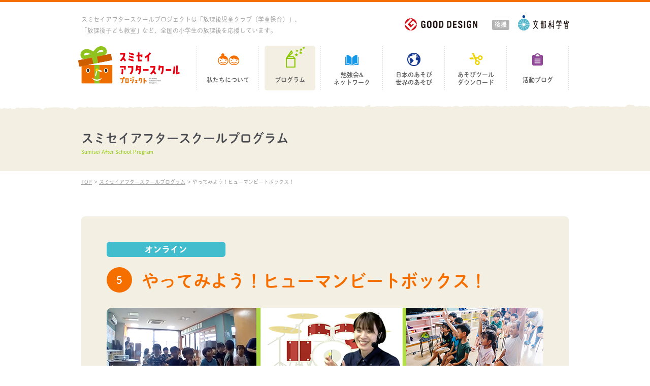

--- FILE ---
content_type: text/html; charset=UTF-8
request_url: https://sumiseiafterschool.jp/program/future11/
body_size: 35219
content:
<!DOCTYPE html>
<html>
<head 　prefix="og: http://ogp.me/ns# fb: http://ogp.me/ns/fb# website: http://ogp.me/ns/website#">
  <meta charset="utf-8">
  <meta name="viewport" content="width=960, minimum-scale=0.1"/>
  <meta http-equiv="X-UA-Compatible" content="IE=edge">
  
      <meta name="description" content="">
    <meta name="keywords" content="">
  
  <!-- OGP -->
  <meta name="twitter:card" content="summary_large_image">
  <meta property="og:title" content="スミセイアフタースクールプロジェクト">

  <meta property="fb:admins" co ntent="214086118633941">
  <meta property="og:site_name" content="スミセイアフタースクールプロジェクト">
  <meta property="og:type" content="website">
  
  		  <meta property="og:image" content="https://sumiseiafterschool.jp/wp/wp-content/themes/sumiseiafterschool/img/share/ogp.jpg">
    <meta property="og:description" content="">
  
  <!-- Favicon -->
  <link rel="shortcut icon" type="image/x-icon" href="/favicon.ico">
  <link rel="apple-touch-icon" href="/apple-touch-icon.png">
  <link rel="shortcuticons" href="">
  <meta name="msapplication-TisleImage" content="/apple-touch-icon.png">
  <meta name="msapplication-TileColor" content="#000">

  <!-- Common CSS -->
  <link rel="stylesheet" href="https://sumiseiafterschool.jp/wp/wp-content/themes/sumiseiafterschool/css/master.css?date=2507">
  
      <link rel="stylesheet" href="https://sumiseiafterschool.jp/wp/wp-content/themes/sumiseiafterschool/css/program.css?date=2507">
  
  <!-- Commn Js Set -->
  <script src="https://sumiseiafterschool.jp/wp/wp-content/themes/sumiseiafterschool/js/vendor.min.js"></script>
  <script src="https://sumiseiafterschool.jp/wp/wp-content/themes/sumiseiafterschool/js/common.min.js"></script>
  <script src="https://sumiseiafterschool.jp/wp/wp-content/themes/sumiseiafterschool/lib/jquery.matchHeight.js"></script>

  <!-- IE Hack -->
  <!--[if lt IE 9]>
<link rel="stylesheet" href="https://sumiseiafterschool.jp/wp/wp-content/themes/sumiseiafterschool/css/ie.css">

<script type="text/javascript" src="http://html5shim.googlecode.com/svn/trunk/html5.js"></script>
 <script src="//api.html5media.info/1.1.8/html5media.min.js"></script>
<script src="https://sumiseiafterschool.jp/wp/wp-content/themes/sumiseiafterschool/lib/selectivizr-min.js"></script>
<script src="https://sumiseiafterschool.jp/wp/wp-content/themes/sumiseiafterschool/lib/PIE.js"></script>
<script src="https://sumiseiafterschool.jp/wp/wp-content/themes/sumiseiafterschool/lib/jquery.backgroundSize.js"></script>
<script>
$(function() {
	$(window).on('load', function(){
	    if (window.PIE) {
	        $('.pie').each(function() {
	            PIE.attach(this);
	        });
	        $('.cat-item').find('a').each(function() {
	            PIE.attach(this);
	        });
	        $('.btn').find('a').each(function() {
	            PIE.attach(this);
	        });
	        $('.md-btn').find('a').each(function() {
	            PIE.attach(this);
	        });
	        $('.md-tag').each(function() {
	            PIE.attach(this);
	        });
	        $('.cat-label').each(function() {
	            PIE.attach(this);
	        });
	        $('.meta-label').each(function() {
	            PIE.attach(this);
	        });
	        $('.list-content').each(function() {
	            PIE.attach(this);
	        });
	        $('.link').each(function() {
	            PIE.attach(this);
	        });
	    }
	    $('.list-num').css( "background-size", "41px" );
	});
})
</script>
<![endif]-->
  
  
  
  <!-- Web font -->
	<script src="https://webfont.fontplus.jp/accessor/script/fontplus.js?oZktebqlPX4%3D&box=SYRwdtRyhGw%3D&aa=1&ab=2"></script>
  <link href='https://fonts.googleapis.com/css?family=Lato:700' rel='stylesheet' type='text/css'>
  <title>やってみよう！ヒューマンビートボックス！​</title>
<meta name='robots' content='max-image-preview:large' />
	<style>img:is([sizes="auto" i], [sizes^="auto," i]) { contain-intrinsic-size: 3000px 1500px }</style>
	  <script>
    var ajaxurl = 'https://sumiseiafterschool.jp/wp/wp-content/themes/sumiseiafterschool';
  </script>
  <link rel='stylesheet' id='wp-block-library-css' href='https://sumiseiafterschool.jp/wp/wp-includes/css/dist/block-library/style.min.css?ver=6.8.3' type='text/css' media='all' />
<style id='classic-theme-styles-inline-css' type='text/css'>
/*! This file is auto-generated */
.wp-block-button__link{color:#fff;background-color:#32373c;border-radius:9999px;box-shadow:none;text-decoration:none;padding:calc(.667em + 2px) calc(1.333em + 2px);font-size:1.125em}.wp-block-file__button{background:#32373c;color:#fff;text-decoration:none}
</style>
<style id='global-styles-inline-css' type='text/css'>
:root{--wp--preset--aspect-ratio--square: 1;--wp--preset--aspect-ratio--4-3: 4/3;--wp--preset--aspect-ratio--3-4: 3/4;--wp--preset--aspect-ratio--3-2: 3/2;--wp--preset--aspect-ratio--2-3: 2/3;--wp--preset--aspect-ratio--16-9: 16/9;--wp--preset--aspect-ratio--9-16: 9/16;--wp--preset--color--black: #000000;--wp--preset--color--cyan-bluish-gray: #abb8c3;--wp--preset--color--white: #ffffff;--wp--preset--color--pale-pink: #f78da7;--wp--preset--color--vivid-red: #cf2e2e;--wp--preset--color--luminous-vivid-orange: #ff6900;--wp--preset--color--luminous-vivid-amber: #fcb900;--wp--preset--color--light-green-cyan: #7bdcb5;--wp--preset--color--vivid-green-cyan: #00d084;--wp--preset--color--pale-cyan-blue: #8ed1fc;--wp--preset--color--vivid-cyan-blue: #0693e3;--wp--preset--color--vivid-purple: #9b51e0;--wp--preset--gradient--vivid-cyan-blue-to-vivid-purple: linear-gradient(135deg,rgba(6,147,227,1) 0%,rgb(155,81,224) 100%);--wp--preset--gradient--light-green-cyan-to-vivid-green-cyan: linear-gradient(135deg,rgb(122,220,180) 0%,rgb(0,208,130) 100%);--wp--preset--gradient--luminous-vivid-amber-to-luminous-vivid-orange: linear-gradient(135deg,rgba(252,185,0,1) 0%,rgba(255,105,0,1) 100%);--wp--preset--gradient--luminous-vivid-orange-to-vivid-red: linear-gradient(135deg,rgba(255,105,0,1) 0%,rgb(207,46,46) 100%);--wp--preset--gradient--very-light-gray-to-cyan-bluish-gray: linear-gradient(135deg,rgb(238,238,238) 0%,rgb(169,184,195) 100%);--wp--preset--gradient--cool-to-warm-spectrum: linear-gradient(135deg,rgb(74,234,220) 0%,rgb(151,120,209) 20%,rgb(207,42,186) 40%,rgb(238,44,130) 60%,rgb(251,105,98) 80%,rgb(254,248,76) 100%);--wp--preset--gradient--blush-light-purple: linear-gradient(135deg,rgb(255,206,236) 0%,rgb(152,150,240) 100%);--wp--preset--gradient--blush-bordeaux: linear-gradient(135deg,rgb(254,205,165) 0%,rgb(254,45,45) 50%,rgb(107,0,62) 100%);--wp--preset--gradient--luminous-dusk: linear-gradient(135deg,rgb(255,203,112) 0%,rgb(199,81,192) 50%,rgb(65,88,208) 100%);--wp--preset--gradient--pale-ocean: linear-gradient(135deg,rgb(255,245,203) 0%,rgb(182,227,212) 50%,rgb(51,167,181) 100%);--wp--preset--gradient--electric-grass: linear-gradient(135deg,rgb(202,248,128) 0%,rgb(113,206,126) 100%);--wp--preset--gradient--midnight: linear-gradient(135deg,rgb(2,3,129) 0%,rgb(40,116,252) 100%);--wp--preset--font-size--small: 13px;--wp--preset--font-size--medium: 20px;--wp--preset--font-size--large: 36px;--wp--preset--font-size--x-large: 42px;--wp--preset--spacing--20: 0.44rem;--wp--preset--spacing--30: 0.67rem;--wp--preset--spacing--40: 1rem;--wp--preset--spacing--50: 1.5rem;--wp--preset--spacing--60: 2.25rem;--wp--preset--spacing--70: 3.38rem;--wp--preset--spacing--80: 5.06rem;--wp--preset--shadow--natural: 6px 6px 9px rgba(0, 0, 0, 0.2);--wp--preset--shadow--deep: 12px 12px 50px rgba(0, 0, 0, 0.4);--wp--preset--shadow--sharp: 6px 6px 0px rgba(0, 0, 0, 0.2);--wp--preset--shadow--outlined: 6px 6px 0px -3px rgba(255, 255, 255, 1), 6px 6px rgba(0, 0, 0, 1);--wp--preset--shadow--crisp: 6px 6px 0px rgba(0, 0, 0, 1);}:where(.is-layout-flex){gap: 0.5em;}:where(.is-layout-grid){gap: 0.5em;}body .is-layout-flex{display: flex;}.is-layout-flex{flex-wrap: wrap;align-items: center;}.is-layout-flex > :is(*, div){margin: 0;}body .is-layout-grid{display: grid;}.is-layout-grid > :is(*, div){margin: 0;}:where(.wp-block-columns.is-layout-flex){gap: 2em;}:where(.wp-block-columns.is-layout-grid){gap: 2em;}:where(.wp-block-post-template.is-layout-flex){gap: 1.25em;}:where(.wp-block-post-template.is-layout-grid){gap: 1.25em;}.has-black-color{color: var(--wp--preset--color--black) !important;}.has-cyan-bluish-gray-color{color: var(--wp--preset--color--cyan-bluish-gray) !important;}.has-white-color{color: var(--wp--preset--color--white) !important;}.has-pale-pink-color{color: var(--wp--preset--color--pale-pink) !important;}.has-vivid-red-color{color: var(--wp--preset--color--vivid-red) !important;}.has-luminous-vivid-orange-color{color: var(--wp--preset--color--luminous-vivid-orange) !important;}.has-luminous-vivid-amber-color{color: var(--wp--preset--color--luminous-vivid-amber) !important;}.has-light-green-cyan-color{color: var(--wp--preset--color--light-green-cyan) !important;}.has-vivid-green-cyan-color{color: var(--wp--preset--color--vivid-green-cyan) !important;}.has-pale-cyan-blue-color{color: var(--wp--preset--color--pale-cyan-blue) !important;}.has-vivid-cyan-blue-color{color: var(--wp--preset--color--vivid-cyan-blue) !important;}.has-vivid-purple-color{color: var(--wp--preset--color--vivid-purple) !important;}.has-black-background-color{background-color: var(--wp--preset--color--black) !important;}.has-cyan-bluish-gray-background-color{background-color: var(--wp--preset--color--cyan-bluish-gray) !important;}.has-white-background-color{background-color: var(--wp--preset--color--white) !important;}.has-pale-pink-background-color{background-color: var(--wp--preset--color--pale-pink) !important;}.has-vivid-red-background-color{background-color: var(--wp--preset--color--vivid-red) !important;}.has-luminous-vivid-orange-background-color{background-color: var(--wp--preset--color--luminous-vivid-orange) !important;}.has-luminous-vivid-amber-background-color{background-color: var(--wp--preset--color--luminous-vivid-amber) !important;}.has-light-green-cyan-background-color{background-color: var(--wp--preset--color--light-green-cyan) !important;}.has-vivid-green-cyan-background-color{background-color: var(--wp--preset--color--vivid-green-cyan) !important;}.has-pale-cyan-blue-background-color{background-color: var(--wp--preset--color--pale-cyan-blue) !important;}.has-vivid-cyan-blue-background-color{background-color: var(--wp--preset--color--vivid-cyan-blue) !important;}.has-vivid-purple-background-color{background-color: var(--wp--preset--color--vivid-purple) !important;}.has-black-border-color{border-color: var(--wp--preset--color--black) !important;}.has-cyan-bluish-gray-border-color{border-color: var(--wp--preset--color--cyan-bluish-gray) !important;}.has-white-border-color{border-color: var(--wp--preset--color--white) !important;}.has-pale-pink-border-color{border-color: var(--wp--preset--color--pale-pink) !important;}.has-vivid-red-border-color{border-color: var(--wp--preset--color--vivid-red) !important;}.has-luminous-vivid-orange-border-color{border-color: var(--wp--preset--color--luminous-vivid-orange) !important;}.has-luminous-vivid-amber-border-color{border-color: var(--wp--preset--color--luminous-vivid-amber) !important;}.has-light-green-cyan-border-color{border-color: var(--wp--preset--color--light-green-cyan) !important;}.has-vivid-green-cyan-border-color{border-color: var(--wp--preset--color--vivid-green-cyan) !important;}.has-pale-cyan-blue-border-color{border-color: var(--wp--preset--color--pale-cyan-blue) !important;}.has-vivid-cyan-blue-border-color{border-color: var(--wp--preset--color--vivid-cyan-blue) !important;}.has-vivid-purple-border-color{border-color: var(--wp--preset--color--vivid-purple) !important;}.has-vivid-cyan-blue-to-vivid-purple-gradient-background{background: var(--wp--preset--gradient--vivid-cyan-blue-to-vivid-purple) !important;}.has-light-green-cyan-to-vivid-green-cyan-gradient-background{background: var(--wp--preset--gradient--light-green-cyan-to-vivid-green-cyan) !important;}.has-luminous-vivid-amber-to-luminous-vivid-orange-gradient-background{background: var(--wp--preset--gradient--luminous-vivid-amber-to-luminous-vivid-orange) !important;}.has-luminous-vivid-orange-to-vivid-red-gradient-background{background: var(--wp--preset--gradient--luminous-vivid-orange-to-vivid-red) !important;}.has-very-light-gray-to-cyan-bluish-gray-gradient-background{background: var(--wp--preset--gradient--very-light-gray-to-cyan-bluish-gray) !important;}.has-cool-to-warm-spectrum-gradient-background{background: var(--wp--preset--gradient--cool-to-warm-spectrum) !important;}.has-blush-light-purple-gradient-background{background: var(--wp--preset--gradient--blush-light-purple) !important;}.has-blush-bordeaux-gradient-background{background: var(--wp--preset--gradient--blush-bordeaux) !important;}.has-luminous-dusk-gradient-background{background: var(--wp--preset--gradient--luminous-dusk) !important;}.has-pale-ocean-gradient-background{background: var(--wp--preset--gradient--pale-ocean) !important;}.has-electric-grass-gradient-background{background: var(--wp--preset--gradient--electric-grass) !important;}.has-midnight-gradient-background{background: var(--wp--preset--gradient--midnight) !important;}.has-small-font-size{font-size: var(--wp--preset--font-size--small) !important;}.has-medium-font-size{font-size: var(--wp--preset--font-size--medium) !important;}.has-large-font-size{font-size: var(--wp--preset--font-size--large) !important;}.has-x-large-font-size{font-size: var(--wp--preset--font-size--x-large) !important;}
:where(.wp-block-post-template.is-layout-flex){gap: 1.25em;}:where(.wp-block-post-template.is-layout-grid){gap: 1.25em;}
:where(.wp-block-columns.is-layout-flex){gap: 2em;}:where(.wp-block-columns.is-layout-grid){gap: 2em;}
:root :where(.wp-block-pullquote){font-size: 1.5em;line-height: 1.6;}
</style>
<link rel="https://api.w.org/" href="https://sumiseiafterschool.jp/wp-json/" /><link rel="EditURI" type="application/rsd+xml" title="RSD" href="https://sumiseiafterschool.jp/wp/xmlrpc.php?rsd" />
<meta name="generator" content="WordPress 6.8.3" />
<link rel="canonical" href="https://sumiseiafterschool.jp/program/future11/" />
<link rel='shortlink' href='https://sumiseiafterschool.jp/?p=7469' />
<link rel="alternate" title="oEmbed (JSON)" type="application/json+oembed" href="https://sumiseiafterschool.jp/wp-json/oembed/1.0/embed?url=https%3A%2F%2Fsumiseiafterschool.jp%2Fprogram%2Ffuture11%2F" />
<link rel="alternate" title="oEmbed (XML)" type="text/xml+oembed" href="https://sumiseiafterschool.jp/wp-json/oembed/1.0/embed?url=https%3A%2F%2Fsumiseiafterschool.jp%2Fprogram%2Ffuture11%2F&#038;format=xml" />
</head>

<!--[if IE 8 ]><body id="top" class="wp-singular program-template-default single single-program postid-7469 wp-theme-sumiseiafterschool ie8"><![endif]-->
<!--[if IE 9 ]><body id="top" class="wp-singular program-template-default single single-program postid-7469 wp-theme-sumiseiafterschool ie9"><![endif]-->
<!--[if (gt IE 9)|!(IE)]><!--><body id="top" class="wp-singular program-template-default single single-program postid-7469 wp-theme-sumiseiafterschool"><!--<![endif]-->

<div class="wrapper">
  <header>
    <div class="header">
      
        <div class="header-innerTop">
          <div class="inner">
            <p class="txt">スミセイアフタースクールプロジェクトは「放課後児童クラブ（学童保育）」、<br>「放課後子ども教室」など、全国の小学生の放課後を応援しています。</p>
            <img src="https://sumiseiafterschool.jp/wp/wp-content/themes/sumiseiafterschool/img/share/hd_logo_gd.png" alt="GOOD DESIGN" class="gd_logo">
            <span class="kouen">後援</span><img src="https://sumiseiafterschool.jp/wp/wp-content/themes/sumiseiafterschool/img/share/hd_logo_monkasho.png" alt="文部科学省" class="monkasho_logo">
          </div>
        </div>

      <div class="inner header-innerBottom cf">
        <p class="siteId"><a href="https://sumiseiafterschool.jp"><img src="https://sumiseiafterschool.jp/wp/wp-content/themes/sumiseiafterschool/img/share/hd_img_logo.png" alt="スミセイアフタースクールプロジェクト" width="200"></a></p>
        <nav>
          <div class="gNav">
            <ul class="cf">
              <li class="gNav-menu_about"><p><a href="https://sumiseiafterschool.jp/about">私たちについて</a></p></li>
              <li class="gNav-menu_pgm"><p><a href="https://sumiseiafterschool.jp/program">プログラム</a></p></li>
              <li class="gNav-menu_study"><p><a href="https://sumiseiafterschool.jp/study">勉強会&<br>ネットワーク</a></p></li>
              <li class="gNav-menu_game"><p><a href="https://sumiseiafterschool.jp/play">日本のあそび<br>世界のあそび</a></p></li>
              <li class="gNav-menu_tool"><p><a href="https://sumiseiafterschool.jp/download">あそびツール<br>ダウンロード</a></p></li>
              <li class="gNav-menu_blog"><p><a href="https://sumiseiafterschool.jp/report">活動ブログ</a></p></li>
            </ul>
          </div>
        </nav>
      </div>
    </div>
  </header>

<div class="pageCategory">
	<div class="l-inner">
		<p class="pageCategory-txt">
			<span class="pageCategory-txt_jp">スミセイアフタースクールプログラム</span>
      <span class="pageCategory-txt_en">Sumisei After School Program</span>
		</p>
	</div>
</div>

<div class="breadcrumb">
	<div class="l-inner">
		<ul>
			<li class="breadcrumb_home"><a href="https://sumiseiafterschool.jp">TOP</a></li>
			<li> &gt; <a href="https://sumiseiafterschool.jp/program/">スミセイアフタースクールプログラム</a></li>
			<li> &gt; やってみよう！ヒューマンビートボックス！​</li>
		</ul>
	</div>
</div>




<!-- Main Content start -->
<div class="main l-content_center pgm_dtl online" role="main">
<div class="l-inner">


	




<div class="main-content future">
<div class="l-inner_content">

<div class="main-header">
	<dl class="pgm_type cf">
	 		<dt class="pgmTtl"><img src="https://sumiseiafterschool.jp/wp/wp-content/themes/sumiseiafterschool/img/program/online_ttl.png" alt="オンラインのプログラム"></dt>
	 	</dl>
</div>

<div class="pgm-ttlWrap">
      <span class="pgm-num">5</span>
    <h1 class="main-ttl pgm-ttl">やってみよう！ヒューマンビートボックス！​</h1>
</div>
	
	<div class="main-visual"><img src="https://sumiseiafterschool.jp/wp/wp-content/uploads/2023/03/02_voipa-1.png" alt=""></div>

	<div class="col col_first" id="pgm-about">
		<h2 class="col-ttl pie">こんなプログラム！</h2>
		<p class="pgm-theme pie">未来のプログラム</p>
		<div class="col-content">
			<p>口だけで楽器の音を奏でる、ビートボックス！​<br />
先生のスゴ技を見ながら、リズムにのって楽​しく音を出してみよう！​</p>
  </div>
	</div>

	<div class="col" id="pgm-content">
		<div class="col-header cf">
			<h2 class="col-ttl pie">プログラム内容</h2>
			<p class="pgm-time pie">時間：60分 ／ 定員：40名</p>
		</div>
		<div class="col-content">
			<ul>
								<li>プロのヒューマンビートボックスの技を体験​</li>
								<li>みんなもヒューマンビートボックスに挑戦！​</li>
								<li>先生にヒューマンビートボックスの技を披露​</li>
								<li>グループに分かれてヒューマンビートボックス対決​</li>
								<li>質疑応答</li>
							</ul>
			<div class="pgm_teacher cf pie">
				<p class="pgm_teacher-label pie">講師</p>
								<div class="pgm_teacher-info cf">
											<img src="https://sumiseiafterschool.jp/wp/wp-content/uploads/2021/04/voipa.png" alt="" class="pgm_teacher-img">
										<div class="pgm_teacher-txt">
						<p class="pgm_teacher-txt_jobType">合同会社Beatbox Lab. 代表​　ヒューマンビートボクサー​</p>
						
												<p class="pgm_teacher-name"><span class="fz16">ZU-nA</span><span class="fz12">（ずーな）</span></span><span class="fz16">先生</span></p>
												
					</div>
				</div>
							</div>
		</div>
	</div><!-- / #pgm-content -->

	
		<div class="col" id="pgm-voice">					
		<h2 class="col-ttl pie">参加した子どもたちの声</h2>
		<div class="col-content">
			<ul>
								<li>
				<img src="https://sumiseiafterschool.jp/wp/wp-content/themes/sumiseiafterschool/img/program/child_01.png" alt="" width="80" height="80">
				<p>先生と一緒にもっと練習したいです！</p>
				</li>
								<li>
				<img src="https://sumiseiafterschool.jp/wp/wp-content/themes/sumiseiafterschool/img/program/child_02.png" alt="" width="80" height="80">
				<p>楽器の音とか車の音をまた教えてください​</p>
				</li>
								<li>
				<img src="https://sumiseiafterschool.jp/wp/wp-content/themes/sumiseiafterschool/img/program/child_03.png" alt="" width="80" height="80">
				<p>どうやって複数の音を一気に鳴らしているのですか？​</p>
				</li>
								<li>
				<img src="https://sumiseiafterschool.jp/wp/wp-content/themes/sumiseiafterschool/img/program/child_04.png" alt="" width="80" height="80">
				<p>すごかったです！もっとやりたいと思いました</p>
				</li>
							</ul>
		</div>
	</div><!-- / #pgm-voice -->
	
	<div class="article-footer col_last">
		<!-- 関連レポート -->
		<section>
<div class="related-report " id="pgm-report">
	<h2 class="col-ttl col-ttl_large report-ttl pie">このプログラムのレポート</h2>

	<ul class="md-list_horizontal report-list">
				<li class="md-list-item"><a href="https://sumiseiafterschool.jp/report/20250807_voipa/">
			<div class="thumb-mask">
				<img src="https://sumiseiafterschool.jp/wp/wp-content/uploads/2025/09/7d6fc96bccca94e5025310f044ae390a-1-638x370.png" alt="" class="md-list-thumb">
			</div>
			<p class="list-ttl">不思議な音がたくさん！／「やってみよう！ヒューマンビートボックス！」＠愛媛</p>
			<div class="list-meta cf">
<!-- 				<p class="report-cat pie"></p> -->
				<p class="report-date">
										<span class="date-label pie">実施日</span><span class="date">2025.8.7</span>
									</p>
		</a></li>
				<li class="md-list-item"><a href="https://sumiseiafterschool.jp/report/20231002%e2%80%97voipa/">
			<div class="thumb-mask">
				<img src="https://sumiseiafterschool.jp/wp/wp-content/uploads/2023/10/DSC00585-1-638x479.jpg" alt="" class="md-list-thumb">
			</div>
			<p class="list-ttl">お祭りで披露する歌を特別に練習♬／「ボイパ」＠沖縄</p>
			<div class="list-meta cf">
<!-- 				<p class="report-cat pie"></p> -->
				<p class="report-date">
										<span class="date-label pie">実施日</span><span class="date">2023.10.2</span>
									</p>
		</a></li>
				<li class="md-list-item"><a href="https://sumiseiafterschool.jp/report/20230111_voipa/">
			<div class="thumb-mask">
				<img src="https://sumiseiafterschool.jp/wp/wp-content/uploads/2023/01/DSC00883-638x479.jpg" alt="" class="md-list-thumb">
			</div>
			<p class="list-ttl">一人ひとり違う音が魅力！／「ボイパ」＠大阪</p>
			<div class="list-meta cf">
<!-- 				<p class="report-cat pie"></p> -->
				<p class="report-date">
										<span class="date-label pie">実施日</span><span class="date">2022.12.11</span>
									</p>
		</a></li>
				<li class="md-list-item"><a href="https://sumiseiafterschool.jp/report/%e3%81%af%e3%81%98%e3%82%81%e3%81%a6%e3%81%ae%e3%83%9c%e3%82%a4%e3%83%91%e4%bd%93%e9%a8%93%ef%bc%8f%e3%80%8c%e3%83%9c%e3%82%a4%e3%83%91%e3%80%8d%ef%bc%a0%e6%b2%96%e7%b8%84/">
			<div class="thumb-mask">
				<img src="https://sumiseiafterschool.jp/wp/wp-content/uploads/2021/12/DSC01421-638x479.png" alt="" class="md-list-thumb">
			</div>
			<p class="list-ttl">はじめてのボイパ体験／「ボイパ」＠沖縄</p>
			<div class="list-meta cf">
<!-- 				<p class="report-cat pie"></p> -->
				<p class="report-date">
										<span class="date-label pie">実施日</span><span class="date">2021.12.7</span>
									</p>
		</a></li>
			</ul>
	<p class="related-report-btn md-btn md-btn_middle l-btn_center"><a href="https://sumiseiafterschool.jp/reportcategory/program/"><span>プログラムレポート一覧を見る</span></a></p>
</div>
</section>
		<!-- 関連レポート -->
	</div><!-- / .article-footer -->

</div>
</div><!-- / .main-content -->



<div class="main-footer" style="display: none;">


<section>

<div class="col" id="pgm_same">
<h3 class="col-ttl">その他の「オンライン」のプログラム</h3>
<ul class="list list_pgm_horizontal pgm-list_same md-list_horizontal">
		<li class="list-item js-heightline">
         <a href="https://sumiseiafterschool.jp/program/future-gomi/">
           <div class="list-box_thumb">
             <img src="https://sumiseiafterschool.jp/wp/wp-content/uploads/2024/04/01_gomi.png" alt="" class="list-thumb">
           </div>
           <div class="list-txt pie">
             <p class="list-ttl">ごみってなんだろう？</p>
           </div>
           <p class="list-num">4</p>
           	  </a>
       </li>
		<li class="list-item js-heightline">
         <a href="https://sumiseiafterschool.jp/program/future12/">
           <div class="list-box_thumb">
             <img src="https://sumiseiafterschool.jp/wp/wp-content/uploads/2023/03/03_world.png" alt="" class="list-thumb">
           </div>
           <div class="list-txt pie">
             <p class="list-ttl">世界とトモダチ！サラワク州 in マレーシア</p>
           </div>
           <p class="list-num">6</p>
           	  </a>
       </li>
	</ul>
</div>
</section>


<section>
<div class="col" id="pgm_other">
<h3 class="col-ttl">「オンライン」のプログラム以外のプログラム</h3>
<ul class="list pgm-list_other md-list_horizontal">
<li class="list-item"><a href="https://sumiseiafterschool.jp/program/#life"><img src="https://sumiseiafterschool.jp/wp/wp-content/themes/sumiseiafterschool/img/program/btn_l.png" alt="いのちのプログラム"></a></li><li class="list-item"><a href="https://sumiseiafterschool.jp/program/#health"><img src="https://sumiseiafterschool.jp/wp/wp-content/themes/sumiseiafterschool/img/program/btn_h.png" alt="健康のプログラム"></a></li><li class="list-item"><a href="https://sumiseiafterschool.jp/program/#future"><img src="https://sumiseiafterschool.jp/wp/wp-content/themes/sumiseiafterschool/img/program/btn_f.png" alt="未来のプログラム"></a></li><li class="list-item"><a href="https://sumiseiafterschool.jp/program/#dream"><img src="https://sumiseiafterschool.jp/wp/wp-content/themes/sumiseiafterschool/img/program/btn_d.png" alt="夢を叶えるプログラム"></a></li>
</ul>
</div>
</section>
<p class="md-btn md-btn_middle md-btn_center btn_showList"><a href="https://sumiseiafterschool.jp/program/"><span>プログラム一覧を見る</span></a></p>


</div><!-- / .main-footer -->
	
	
</div><!-- / .l-inner -->
</div><!-- / .main -->
<!-- Content end -->



<section>
<div id="apply" class="sec sec_apply">
<div class="l-inner">
<h3 class="sec-ttl"><img src="https://sumiseiafterschool.jp/wp/wp-content/themes/sumiseiafterschool/img/top/cv_ttl.png" alt="応募はこちら"></h3>
<p class="sec-txt">スミセイアフタースクールプロジェクトでは年間50ヶ所、全国どこへでも無料で<br>プログラムをお届けします！お気軽にご応募ください！</p>

<div class="pgmApply-box">
<div class="pgmApply-precentBlock">
<p class="pgmApply-precentTxt">放課後現場で活用いただける「こどもまんなかの放課後のあり方」をテーマにした、<br>
支援員の方のための小冊子をご応募いただいた団体様にもれなくプレゼント！</p>
<p class="pgmApply-precentLink">●コンテンツ<span class="ico">▶︎</span>“子ども主体”が注目されている理由<span class="ico">▶︎</span>子ども主体の取り組み実践例紹介</p> 　
</div>
<!-- <p class="pgmApply-link_book"><a href="https://sumiseiafterschool.jp/book/">「放課後をもっと楽しく！<br> BOOK」をお持ちの方へ</a></p> -->
</div>

<div class="cf pgmApply-btn">
<p class="btn aboutPgm-precentBtn_more"><a href="https://sumiseiafterschool.jp/apply/"><span>応募についてくわしく見る</span></a></p><!--
--><p class="btn aboutPgm-precentBtn_dl"><a href="https://sumiseiafterschool.jp/wp/wp-content/themes/sumiseiafterschool/img/apply/sumiseiafterschool_2025.pdf" target="_blank"><span>募集パンフレットダウンロード</span></a></p>
</div>

<!-- <img src="https://sumiseiafterschool.jp/wp/wp-content/themes/sumiseiafterschool/img/top/cv_img.png" alt="実施団体募集中！" class="sec-img_status"> -->
		<img src="https://sumiseiafterschool.jp/wp/wp-content/themes/sumiseiafterschool/img/top/cv_img_outside.png" alt="次回募集は来年度" class="sec-img_status">
</div>
</div>
</section>

<footer>
<div class="footer">
<div class="inner">

<div class="sdgs cf">
	<div class="fig"><p>この活動を通じてSDGsの達成を目指します</p>
	<img src="https://sumiseiafterschool.jp/wp/wp-content/themes/sumiseiafterschool/img/share/fig_sdgs.png" alt="SDGs"></div>
<!--
	<div class="btns">
		<p class="btn contact"><a href="https://form.run/@sumiseias-contact" target="_blank" class="pie"><span>お問い合わせ</span></a></p>
		<p class="btn apply"><a href="/apply/" class="pie"><span>プロジェクトに応募</span></a></p>
	</div>
-->
</div>

<nav class="fNav">
	<ul class="cf">
		<li><a href="https://sumiseiafterschool.jp/about"><span>私たちについて</span></a></li>
		<li><a href="https://sumiseiafterschool.jp/program"><span>プログラム</span></a></li>
		<li><a href="https://sumiseiafterschool.jp/study"><span>勉強会&<br>ネットワーク</span></a></li>
		<li><a href="https://sumiseiafterschool.jp/play"><span>日本のあそび<br>世界のあそび</span></a></li>
		<li><a href="https://sumiseiafterschool.jp/download"><span>あそびツール<br>ダウンロード</span></a></li>
		<li class="lastChild"><a href="https://sumiseiafterschool.jp/report"><span>活動ブログ</span></a></li>
	</ul>
</nav>
		
<div class="footerAwd cf">
	<ul>
		<li class="bnr01">
			<img src="https://sumiseiafterschool.jp/wp/wp-content/themes/sumiseiafterschool/img/share/ft_img_award01.png" alt="">
			<p>「グッドデザイン賞」<br>
				（2017年）</p>
		</li>
		<li class="bnr03">
			<img src="https://sumiseiafterschool.jp/wp/wp-content/themes/sumiseiafterschool/img/share/ft_img_award03.png" alt="">
			<p>「キッズデザイン賞」<br>
				（2014年）</p>
		</li>
		<li class="bnr02">
			<img src="https://sumiseiafterschool.jp/wp/wp-content/themes/sumiseiafterschool/img/share/ft_img_award02.png" alt="">
			<p>「健康寿命をのばそう！アワード 厚生労働大臣最優秀賞」（2015年）</p>
		</li>
		<li class="bnr04">
			<img src="https://sumiseiafterschool.jp/wp/wp-content/themes/sumiseiafterschool/img/share/ft_img_award04.png" alt="">
			<p>内閣府特命担当大臣（地方創生担当）表彰（2018年）</p>
		</li>
		<li class="bnr05">
			<img src="https://sumiseiafterschool.jp/wp/wp-content/themes/sumiseiafterschool/img/share/ft_img_award05.png" alt="">
			<p>文部科学省「青少年の体験活動推進企業表彰審査委員会奨励賞」（2017年）</p>
		</li>
	</ul>
</div>

<div class="footerBnr">
	<p class="footerBnr-txt">住友生命は、よりよい子育て環境への貢献の為、さまざまな子育て支援事業に取り組んでいます。</p>
	<ul class="footerBnr-img cf">
		<li class="footerBnr_sumisei"><a href="http://www.sumitomolife.co.jp/" target="_blank"><img src="https://sumiseiafterschool.jp/wp/wp-content/themes/sumiseiafterschool/img/share/ft_bnr_sumisei.png" alt="住友生命"></a></li>
		<li class="footerBnr_kodomo"><a href="http://www.sumitomolife.co.jp/about/csr/community/art/kodomo/" target="_blank"><img src="https://sumiseiafterschool.jp/wp/wp-content/themes/sumiseiafterschool/img/share/ft_bnr_sumisei01.png" alt="こども絵画コンクール"></a></li>
		<li class="footerBnr_kodomo"><a href="http://www.sumitomolife.co.jp/about/csr/community/mirai_child/" target="_blank"><img src="https://sumiseiafterschool.jp/wp/wp-content/themes/sumiseiafterschool/img/share/ft_bnr_sumisei02.png" alt="未来を強くする子育てプロジェクト"></a></li>
	</ul>
</div>

<div class="footerInfo">
<p class="footerInfo-txt">
<span class="pie">このサイトは「住友生命保険相互会社」の助成を受けて、「放課後NPOアフタースクール」が管理・運営を行っています。</span>
</p>
<div class="footerInfo-blockTop cf">
<p class="footerInfo-siteId"><a href="http://www.npoafterschool.org/" target="_blank"><img src="https://sumiseiafterschool.jp/wp/wp-content/themes/sumiseiafterschool/img/share/ft_siteid.png" alt="放課後NPO"></a></p>
<p class="btn footerInfo-btn"><a href="https://form.run/@sumiseias-contact" target="_blank" class="pie"><span>お問い合わせ</span></a></p>
</div>
<div class="footerInfo-contact">
<p class="footerInfo-name"><span class="footerInfo-name01">スミセイアフタースクール事務局</span><span class="footerInfo-name02">（放課後NPOアフタースクール）</span></p>
<p class="footerInfo-tel"><span class="footerInfo-tel01">050-1751-7460</span><span class="footerInfo-tel02">（平日10:00〜17:00）</span></p>
<p class="footerInfo-mail"><a href="mailto:sumiseias@npoafterschool.org">sumiseias@npoafterschool.org</a></p>
<p class="footerInfo-add">住所：〒113-0033 東京都文京区本郷1-20-9 本郷元町ビル5F</p>
</div>
</div>
</div>
<p class="copyright">Copyright &copy; 特定非営利活動法人 放課後NPOアフタースクール All rights reserved.</p>
</div>
</footer>


<!--
<div class="sideBtn">
<p class="btn_apply"><a href="https://sumiseiafterschool.jp/apply/">スミセイアフタースクール<br>プロジェクトの<br>応募はこちらから</a></p>
</div>
-->


</div><!-- / .wrapper -->


<!-- Google Tag Manager -->
<noscript><iframe src="//www.googletagmanager.com/ns.html?id=GTM-T364GQ"
height="0" width="0" style="display:none;visibility:hidden"></iframe></noscript>
<script>(function(w,d,s,l,i){w[l]=w[l]||[];w[l].push({'gtm.start':
new Date().getTime(),event:'gtm.js'});var f=d.getElementsByTagName(s)[0],
j=d.createElement(s),dl=l!='dataLayer'?'&l='+l:'';j.async=true;j.src=
'//www.googletagmanager.com/gtm.js?id='+i+dl;f.parentNode.insertBefore(j,f);
})(window,document,'script','dataLayer','GTM-T364GQ');</script>
<!-- End Google Tag Manager --><script type="speculationrules">
{"prefetch":[{"source":"document","where":{"and":[{"href_matches":"\/*"},{"not":{"href_matches":["\/wp\/wp-*.php","\/wp\/wp-admin\/*","\/wp\/wp-content\/uploads\/*","\/wp\/wp-content\/*","\/wp\/wp-content\/plugins\/*","\/wp\/wp-content\/themes\/sumiseiafterschool\/*","\/*\\?(.+)"]}},{"not":{"selector_matches":"a[rel~=\"nofollow\"]"}},{"not":{"selector_matches":".no-prefetch, .no-prefetch a"}}]},"eagerness":"conservative"}]}
</script>

</body>
</html>


--- FILE ---
content_type: text/css
request_url: https://sumiseiafterschool.jp/wp/wp-content/themes/sumiseiafterschool/css/program.css?date=2507
body_size: 28187
content:

/* タイトルが長いプログラム用（本番時postid変わるので注意） */
.postid-2721.single-program .main-content .pgm-ttl,
.postid-7459.single-program .main-content .pgm-ttl {
	font-size: 224%;
}

.gNav ul li.gNav-menu_pgm p {
 background: url(../img/share/hd_menu_pgm_on.png) center top no-repeat;
}

#dream {
	margin-bottom: 30px;
}
#dream .pgmTtl {
	float: left;
	background: none;
}
.pgmTtl-txt{
	font-family: '秀英丸ゴシック B';font-size: 114.3%;line-height: 70px;
 padding-left: 335px;
}
.dream .pgmTtl-txt {
	color: #924898;
 background: url(../img/program/d_line.png) left bottom no-repeat;
}

.tax-programcategory .main-header .l-inner,
.post-type-archive-program .main-header .l-inner,
.page-program .main-header .l-inner
{
    position: relative;
}
.tax-programcategory .sec-txt,
.post-type-archive-program .sec-txt,
.page-program .sec-txt {
	font-family: '秀英丸ゴシック B';
	font-size: 114.3%;
	line-height: 1.875;
 padding-top: 33px;
}
.post-type-archive-program .sec-txt span {
	display: inline-block;
	margin-right: 4px;
	padding: 0px 11px;
	color: #fff;
	border-radius: 30px;
}
.post-type-archive-program .sec-txt span.life {
	background: #d3188c;
}
.post-type-archive-program .sec-txt span.health {
	background: #22943a;
}
.post-type-archive-program .sec-txt span.future {
	background: #115fad;
}
.post-type-archive-program .sec-txt span.dream {
	background: #924898;
}
.post-type-archive-program .sec-txt-anno {
	margin: 20px 0 22px;
	font-size: 85.7%;
}
.post-type-archive-program .sec-txt-link a {
	display: inline-block;
	margin: 0 20px 0 0;
	padding: 0 0 0 22px;
	font-family: '秀英丸ゴシック B';
}
.post-type-archive-program .sec-txt-link a.life {
	color: #d3188c;
	background: url(../img/program/ico_arw_life.png) no-repeat 0 2px;
}
.post-type-archive-program .sec-txt-link a.health {
	color: #22943a;
	background: url(../img/program/ico_arw_health.png) no-repeat 0 2px;
}
.post-type-archive-program .sec-txt-link a.future {
	color: #115fad;
	background: url(../img/program/ico_arw_future.png) no-repeat 0 2px;
}


.tax-programcategory .sec__attention,
.post-type-archive-program .sec__attention,
.page-program .sec__attention {
	font-family: '秀英丸ゴシック B';
 font-size: 143%;color: #e60012;
}
.tax-programcategory .sec-img,
.post-type-archive-program .sec-img,
.page-program .sec-img {
 position: absolute;
 right: -40px;
 bottom: 16px;
}
.tax-programcategory .sec-img2,
.post-type-archive-program .sec-img2,
.page-program .sec-img2 {
 position: absolute;
 right: 148px;
 bottom: 254px;
}
.tax-programcategory .main-content,
.post-type-archive-program .main-content,
.page-program .main-content
{
    margin-top: 6px;
}.tax-programcategory .pgmTtl,
.post-type-archive-program .pgmTtl,
.page-program .pgmTtl
{
    margin-bottom: 40px;
}.tax-programcategory .sec_pgm,
.post-type-archive-program .sec_pgm,
.page-program .sec_pgm
{
    padding-top: 50px;
}.tax-programcategory .list_pgm_vertical .list-item,
.post-type-archive-program .list_pgm_vertical .list-item,
.page-program .list_pgm_vertical .list-item
{
    padding: 20px 0;border-bottom: 1px solid #ddd8c9;
}.tax-programcategory .list_pgm_vertical .list-item a,
.post-type-archive-program .list_pgm_vertical .list-item a,
.page-program .list_pgm_vertical .list-item a
{
    color: #4d4e53;
}.tax-programcategory .list_pgm_vertical .l-left,
.post-type-archive-program .list_pgm_vertical .l-left,
.page-program .list_pgm_vertical .l-left
{
    width: 175px;
}.tax-programcategory .list_pgm_vertical .l-right,
.post-type-archive-program .list_pgm_vertical .l-right,
.page-program .list_pgm_vertical .l-right
{
    width: 765px;margin-left: 20px;
}.tax-programcategory .list_pgm_vertical .list-ttl,
.post-type-archive-program .list_pgm_vertical .list-ttl,
.page-program .list_pgm_vertical .list-ttl
{font-family: '秀英丸ゴシック B';line-height: 1;

    margin-bottom: 15px;
}.tax-programcategory .list_pgm_vertical .list-txt_meta,
.post-type-archive-program .list_pgm_vertical .list-txt_meta,
.page-program .list_pgm_vertical .list-txt_meta
{
    margin-bottom: 10px;
}.tax-programcategory .list_pgm_vertical .list-txt_meta_key,
.post-type-archive-program .list_pgm_vertical .list-txt_meta_key,
.page-program .list_pgm_vertical .list-txt_meta_key
{font-size: 71.4%;line-height: 18px;

    display: inline-block;height: 18px;margin: 0 5px 0 0;padding: 0 11px;color: #fff;border-radius: 9px;background: #a0a0a0;
}.tax-programcategory .list_pgm_vertical .list-txt_meta_value,
.post-type-archive-program .list_pgm_vertical .list-txt_meta_value,
.page-program .list_pgm_vertical .list-txt_meta_value
{
    display: inline-block;margin: 0 15px 0 0;
}.tax-programcategory .list_pgm_vertical .list-txt_meta_value .fz11,
.post-type-archive-program .list_pgm_vertical .list-txt_meta_value .fz11,
.page-program .list_pgm_vertical .list-txt_meta_value .fz11
{
    font-size: 78.6%;
}.tax-programcategory .list_pgm_vertical .list-txt_meta_value .fz12,
.post-type-archive-program .list_pgm_vertical .list-txt_meta_value .fz12,
.page-program .list_pgm_vertical .list-txt_meta_value .fz12
{
    font-size: 85.7%;
}.tax-programcategory .list_pgm_vertical .list-txt_meta_value .fz13,
.post-type-archive-program .list_pgm_vertical .list-txt_meta_value .fz13,
.page-program .list_pgm_vertical .list-txt_meta_value .fz13
{
    font-size: 93%;
}.tax-programcategory .list_pgm_vertical .list-txt_body,
.post-type-archive-program .list_pgm_vertical .list-txt_body,
.page-program .list_pgm_vertical .list-txt_body
{
    font-size: 85.7%;letter-spacing: 0;
}.tax-programcategory .sec_dream .pgmTtl,
.post-type-archive-program .sec_dream .pgmTtl,
.page-program .sec_dream .pgmTtl
{
    margin-bottom: 20px;
}.tax-programcategory .sec_dream .box_applyDream .pgmTtl,
.post-type-archive-program .sec_dream .box_applyDream .pgmTtl,
.page-program .sec_dream .box_applyDream .pgmTtl
{
    margin-bottom: 20px;
}.tax-programcategory .sec_dream .box_applyDream .box-ttl,
.post-type-archive-program .sec_dream .box_applyDream .box-ttl,
.page-program .sec_dream .box_applyDream .box-ttl
{margin-bottom: 15px;

    text-align: center;
}.tax-programcategory .sec_dream .box_applyDream .box-content,
.post-type-archive-program .sec_dream .box_applyDream .box-content,
.page-program .sec_dream .box_applyDream .box-content
{
    position: relative;padding: 24px 42px 35px;border-radius: 7px;background: #f3efe3;
}.tax-programcategory .sec_dream .box_applyDream .box-txt,
.post-type-archive-program .sec_dream .box_applyDream .box-txt,
.page-program .sec_dream .box_applyDream .box-txt
{
    font-family: '秀英丸ゴシック B';line-height: 1.875;padding-right: 370px;
}.tax-programcategory .sec_dream .box_applyDream .box-img_bg,
.post-type-archive-program .sec_dream .box_applyDream .box-img_bg,
.page-program .sec_dream .box_applyDream .box-img_bg
{
    position: absolute;top: 74px;right: 50px;
}.tax-programcategory .sec_dream .sec-footer .sec-ttl,
.post-type-archive-program .sec_dream .sec-footer .sec-ttl,
.page-program .sec_dream .sec-footer .sec-ttl
{font-family: '秀英丸ゴシック B';font-size: 114.3%;line-height: 1;

    margin-top: 47px;padding: 10px 0 20px 40px;color: #924898;border-bottom: 1px solid #ddd8c9;background: url(../img/program/d_ico_note.png) left top no-repeat;
}.tax-programcategory .sec_dream .list-ttl,
.post-type-archive-program .sec_dream .list-ttl,
.page-program .sec_dream .list-ttl
{
    color: #924898;
}.tax-programcategory .sec_dream .list-item .list-ttl,
.post-type-archive-program .sec_dream .list-item .list-ttl,
.page-program .sec_dream .list-item .list-ttl
{
    text-decoration: underline;
}.tax-programcategory .sec_dream .list-item .list-thumb,
.post-type-archive-program .sec_dream .list-item .list-thumb,
.page-program .sec_dream .list-item .list-thumb
{-webkit-transition: opacity .2s linear;
    -moz-transition: opacity .2s linear                        ;-o-transition: opacity .2s linear;transition: opacity .2s linear;
}.tax-programcategory .sec_dream .list-item a:hover .list-thumb,
.post-type-archive-program .sec_dream .list-item a:hover .list-thumb,
.page-program .sec_dream .list-item a:hover .list-thumb,
.sec_study a:hover
{opacity: .7;

    filter:progid:DXImageTransform.Microsoft.Alpha(Opacity=70);
}.tax-programcategory .sec_dream .list-item a:hover .list-ttl,
.post-type-archive-program .sec_dream .list-item a:hover .list-ttl,
.page-program .sec_dream .list-item a:hover .list-ttl
{
    text-decoration: none;
}.tax-programcategory .sec_dream .list-txt_time,
.post-type-archive-program .sec_dream .list-txt_time,
.page-program .sec_dream .list-txt_time
{
    background: #924898;
}.tax-programcategory .sec_dream .list-txt_meta_value .fz13,
.post-type-archive-program .sec_dream .list-txt_meta_value .fz13,
.page-program .sec_dream .list-txt_meta_value .fz13
{
    font-family: '秀英丸ゴシック B';
}.tax-programcategory .sec_dream .list-item_more,
.post-type-archive-program .sec_dream .list-item_more,
.page-program .sec_dream .list-item_more
{
    background: url(../img/program/d_link.png) center 85px no-repeat;
}.tax-programcategory .sec_dream .list-item_more a,
.post-type-archive-program .sec_dream .list-item_more a,
.page-program .sec_dream .list-item_more a
{
    color: #924898;
}.tax-programcategory .sec_dream .link_more,
.post-type-archive-program .sec_dream .link_more,
.page-program .sec_dream .link_more
{
    margin-top: 30px;
}.tax-programcategory .sec_dream .link,
.post-type-archive-program .sec_dream .link,
.page-program .sec_dream .link
{line-height: 70px;

    width: 430px;height: 70px;border: 1px solid #f3efe3;
}.tax-programcategory .sec_dream .link a,
.post-type-archive-program .sec_dream .link a,
.page-program .sec_dream .link a
{
    display: block;height: 100%;-webkit-transition: background .2s linear;-moz-transition: background .2s linear;-o-transition: background .2s linear;transition: background .2s linear;color: #924898;border-radius: 10px;
}.tax-programcategory .sec_dream .link a:hover,
.post-type-archive-program .sec_dream .link a:hover,
.page-program .sec_dream .link a:hover
{
    background: #f9f6fa;
}.tax-programcategory .sec_dream .link a span,
.post-type-archive-program .sec_dream .link a span,
.page-program .sec_dream .link a span
{line-height: 70px;

    padding: 3px 0 3px 27px;letter-spacing: 0;background: url(../img/program/d_ico_arrow.png) left center no-repeat;
}.tax-programcategory .sec_history,
.post-type-archive-program .sec_history,
.page-program .sec_history
{
    margin-top: 50px;padding: 60px 0 30px;text-align: center;background: url(../img/program/ht_line.png) center 0 no-repeat;
}.tax-programcategory .sec_history .sec-txt,
.post-type-archive-program .sec_history .sec-txt,
.page-program .sec_history .sec-txt
{font-size: 100%;line-height: 1.7;

    padding-top: 0;
}.tax-programcategory .sec_history .sec-btn,
.post-type-archive-program .sec_history .sec-btn,
.page-program .sec_history .sec-btn
{
    margin-top: 30px;
}.tax-programcategory .main-footer,
.post-type-archive-program .main-footer,
.page-program .main-footer
{margin-top: 50px;padding: 68px 0 60px;

    background: #f3efe3;
}.tax-programcategory .main-footer .sec-ttl,
.post-type-archive-program .main-footer .sec-ttl,
.page-program .main-footer .sec-ttl
{
    text-align: center;
}.tax-programcategory .list_report,
.post-type-archive-program .list_report,
.page-program .list_report
{
    margin-top: 58px;
}.tax-programcategory .list_report .list-item,
.post-type-archive-program .list_report .list-item,
.page-program .list_report .list-item
{
    width: 200px;padding: 0 27px 0 26px;background: url(../img/program/r_line.png) right top repeat-y;
}.tax-programcategory .list_report .list-item a,
.post-type-archive-program .list_report .list-item a,
.page-program .list_report .list-item a
{text-decoration: none;

    color: #4d4e53;
}.tax-programcategory .list_report .list-item a:hover .list-ttl,
.post-type-archive-program .list_report .list-item a:hover .list-ttl,
.page-program .list_report .list-item a:hover .list-ttl
{
    text-decoration: none;
}.tax-programcategory .list_report .list-item a:hover .list-thumb,
.post-type-archive-program .list_report .list-item a:hover .list-thumb,
.page-program .list_report .list-item a:hover .list-thumb
{opacity: .8;

    filter:progid:DXImageTransform.Microsoft.Alpha(Opacity=80);
}.tax-programcategory .list_report .list-item:first-child,
.post-type-archive-program .list_report .list-item:first-child,
.page-program .list_report .list-item:first-child
{
    padding-left: 0;
}.tax-programcategory .list_report .list-item:last-child,
.post-type-archive-program .list_report .list-item:last-child,
.page-program .list_report .list-item:last-child
{
    padding-right: 0;background: none;
}.tax-programcategory .list_report .list-thumb,
.post-type-archive-program .list_report .list-thumb,
.page-program .list_report .list-thumb
{-webkit-transition: opacity .2s linear;
    -moz-transition: opacity .2s linear                        ;-o-transition: opacity .2s linear;transition: opacity .2s linear;
}.tax-programcategory .list_report .thumb-mask,
.post-type-archive-program .list_report .thumb-mask,
.page-program .list_report .thumb-mask
{overflow: hidden;

    width: 200px;height: 114px;
}.tax-programcategory .list_report .list-ttl,
.post-type-archive-program .list_report .list-ttl,
.page-program .list_report .list-ttl
{font-family: '秀英丸ゴシック B';font-size: 93%;line-height: 1.5;

    margin: 12px 0 10px;text-decoration: underline;color: #4d4e53;
}.tax-programcategory .list_report .list-cate a,
.post-type-archive-program .list_report .list-cate a,
.page-program .list_report .list-cate a
{font-size: 71.4%;line-height: 18px;

    display: inline-block;height: 18px;min-height: 18px;padding: 0 10px;-webkit-transition: opacity .2s linear;-moz-transition: opacity .2s linear;-o-transition: opacity .2s linear;transition: opacity .2s linear;letter-spacing: 0;color: #fff;border-radius: 9px;
}.tax-programcategory .list_report .list-cate a:hover,
.post-type-archive-program .list_report .list-cate a:hover,
.page-program .list_report .list-cate a:hover
{opacity: .7;

    filter:progid:DXImageTransform.Microsoft.Alpha(Opacity=70);
}.tax-programcategory .list_report .list-cate_program,
.post-type-archive-program .list_report .list-cate_program,
.page-program .list_report .list-cate_program
{
    display: none;
}.tax-programcategory .list_report .list-cate_life a,
.post-type-archive-program .list_report .list-cate_life a,
.page-program .list_report .list-cate_life a
{
    background: #d3188c;
}.tax-programcategory .list_report .list-cate_health a,
.post-type-archive-program .list_report .list-cate_health a,
.page-program .list_report .list-cate_health a
{
    background: #22943a;
}.tax-programcategory .list_report .list-cate_future a,
.post-type-archive-program .list_report .list-cate_future a,
.page-program .list_report .list-cate_future a
{
    background: #115fad;
}.tax-programcategory .list_report .list-cate_dream a,
.post-type-archive-program .list_report .list-cate_dream a,
.page-program .list_report .list-cate_dream a
{
    background: #924898;
}.tax-programcategory .list_report .list-cate_download a,
.post-type-archive-program .list_report .list-cate_download a,
.page-program .list_report .list-cate_download a
{
    background: #ecd406;
}.tax-programcategory .list_report .list-cate_play a,
.post-type-archive-program .list_report .list-cate_play a,
.page-program .list_report .list-cate_play a
{
    background: #153e97;
}.tax-programcategory .list_report .list-date,
.post-type-archive-program .list_report .list-date,
.page-program .list_report .list-date
{
    display: inline-block;
}.tax-programcategory .list_report .list-date dt,
.post-type-archive-program .list_report .list-date dt,
.page-program .list_report .list-date dt
{font-size: 71.4%;line-height: 18px;

    display: inline-block;height: 18px;padding: 0 10px;letter-spacing: 0;color: #fff;border-radius: 9px;background: #a0a0a0;
}.tax-programcategory .list_report .list-date dd,
.post-type-archive-program .list_report .list-date dd,
.page-program .list_report .list-date dd
{font-size: 71.4%;

    display: inline-block;letter-spacing: 0;
}.tax-programcategory .btn_history,
.post-type-archive-program .btn_history,
.page-program .btn_history
{
    margin-top: 60px;text-align: center;
}.tax-programcategory .sec_apply,
.post-type-archive-program .sec_apply,
.page-program .sec_apply
{
    margin-top: 0;
}.single-program .main-content
{margin-bottom: 50px;border-radius: 8px;
    background: #f3efe3;
}.single-program .main-content .col
{margin-top: 33px;
    padding-top: 40px;background: url(../img/program/col_line.png) 0 top no-repeat;
}.single-program .main-content .col_first
{
    padding-top: 0;background: none;
}.single-program .main-content .l-inner_content
{
    padding: 50px 50px 60px;
}

.single-program .main-content .pgm_type {
	margin-bottom: 20px;
}

.single-program .main-content .pgm-num {
	font-family: '秀英丸ゴシック B';
	font-size: 143%;
	font-weight: bold;
	line-height: 50px;
 display: inline-block;
 width: 50px;
 height: 50px;
 margin: 0 15px 30px 0;
 text-align: center;
 vertical-align: middle;
 color: #fff;
 border-radius: 50px;
 background: #f56e00;
}
.single-program .main-content .pgm-ttl {
	font-family: '秀英丸ゴシック B';
	font-size: 242.8%;
	line-height: 1;
 position: relative;
 top: 5px;
 display: inline-block;
 margin-bottom: 37px;
 vertical-align: middle;
 color: #f56e00;
}
.single-program .main-content .pgm-time {
	font-family: '秀英丸ゴシック B';
	line-height: 30px;
 display: inline-block;
 height: 30px;
 margin-left: 10px;
 padding: 0 15px;
 color: #fff;
 border-radius: 15px;
 background: #f56e00;
}

.single-program .main-content .pgm-theme {
	font-family: '秀英丸ゴシック B';line-height: 30px;
 display: inline-block;height: 30px;margin-left: 10px;padding: 0 15px;color: #fff;border-radius: 15px;
}

.single-program .main-content .main-visual {
	position: relative;
}
.single-program .main-content .main-visual.new::after {
	content: '';
	display: block;
	position: absolute;
	width: 75px;
	height: 52px;
	background: url('../img/program/icn_new.png') no-repeat 0 0 / contain;
	left: -20px;
	top: -5px;
}
.single-program .main-content .main-visual img {
	position: relative;
}

.single-program .main-content .col-ttl {
	font-family: '秀英丸ゴシック B';font-size: 100%;line-height: 30px;
 width: 172px;height: 30px;margin-bottom: 17px;text-align: center;border-radius: 15px;
}
.single-program .main-content .report-ttl {
 width: 212px;
	background: #f3dcc1;
	color: #f56e00;
}

.single-program .life .pgm-theme {
 background-color: #d3188c;
}
.single-program .health .pgm-theme {
 background-color: #22943a;
}
.single-program .future .pgm-theme {
 background-color: #115fad;
}




.single-program #pgm-about .col-content p {
	clear: both;
	font-family: '秀英丸ゴシック B';
 font-size: 114.3%;line-height: 1.875;
}
.single-program #pgm-about .col-content p span {
	font-size: 12px;
	font-family: '秀英丸ゴシック L';
}
.single-program #pgm-about .col-content p .anno-red {
	color: #e60911;
}
.single-program #pgm-about .col-content p.pgm-endText {
 font-size: 100%;line-height: 40px;
}
.single-program #pgm-about .col-ttl,
.single-program #pgm-content .col-ttl {
 float: left;
 background: #f3dcc1;
 color: #f56e00;
}
.single-program #pgm-content .col-content ul {
	margin-bottom: 25px;
 padding: 0;
}
.single-program #pgm-content .col-content ul li {
	font-family: '秀英丸ゴシック B';
 position: relative;margin-bottom: 10px;padding-left: 15px;list-style-type: none;
}
.single-program #pgm-content .col-content ul li:after {
    position: absolute;top: 0;left: 0;content: '・';
}.single-program .life #pgm-content li:after
{
    color: #d3188c;
}.single-program .health #pgm-content li:after
{
    color: #22943a;
}.single-program .future #pgm-content li:after
{
    color: #115fad;
}.single-program .pgm_teacher
{padding: 10px;border-radius: 9px;
    background: #fff;
}.single-program .pgm_teacher-label
{line-height: 70px;

    float: left;width: 70px;height: 70px;margin-right: 22px;text-align: center;color: #fff;border-radius: 4px;background: #aca58f;
}.single-program .pgm_teacher-info
{
    float: left;margin-right: 20px;
}
.single-program .pgm_teacher-img {
 float: left;
 padding: 4px 16px 0 0;
 width: 60px;
 height: 60px;
}
.single-program .pgm_teacher-txt {
    float: left;padding: 17px 0 0 0;
}.single-program .pgm_teacher-txt_jobType
{
    font-size: 85.7%;line-height: 1;
}.single-program .pgm_teacher-name
{font-family: '秀英丸ゴシック B';line-height: 1;

    padding-top: 8px;
}

.single-program #pgm-movie .col-content {
	width: 700px;
	margin: 0 auto;
}
.single-program #pgm-movie .mejs-container {
	background: none;
}

.single-program #pgm-voice .col-ttl {
	width: 212px;
	background: #f3dcc1;
	color: #f56e00;
}
.single-program #pgm-voice .col-content ul {
	letter-spacing: -.4em;
	margin: -15px -20px 0;
	padding: 0;
	list-style: none;
}
.single-program #pgm-voice .col-content li {
	display: inline-block;
	vertical-align: top;
	width: 410px;
	margin: 15px 20px 0;
}
.single-program #pgm-voice .col-content li img {
	display: inline-block;
	vertical-align: middle;
	letter-spacing: normal;
	margin-right: 30px;
}
.single-program #pgm-voice .col-content li p {
	display: inline-block;
	vertical-align: middle;
	letter-spacing: normal;
	position: relative;
	background: #fff;
	border-radius: 10px;
	max-width: 300px;
	box-sizing: border-box;
	padding: 14px 20px;
	font-family: '秀英丸ゴシック B';
}
.single-program #pgm-voice .col-content li p:after {
	content: '';
	width: 14px;
	height: 12px;
	display: block;
	position: absolute;
	background: url('../img/program/pgm_voice_bg.png') no-repeat 0 0 / contain;
	top: 50%;
	margin-top: -6px;
	left: -14px;
}

.single-program .main-footer
{
    margin-bottom: 60px;
}.single-program .main-footer .col-ttl
{font-family: '秀英丸ゴシック B';
    font-size: 114.3%;margin-bottom: 30px;padding-bottom: 30px;
}.single-program .main-footer .pgm-list_same
{
    margin-bottom: 40px;
}.single-program .main-footer .pgm-list_same .list-item
{
    position: relative;width: 224px;margin-bottom: 10px;padding-right: 21.33333px;
}.single-program .main-footer .pgm-list_same .list-item:nth-child(4n)
{
    padding-right: 0;
}.single-program .main-footer .pgm-list_same .list-txt
{
    height: 63px;padding: 0 20px;border-radius: 0 0 8px 8px;background: #f3efe3;
}.single-program .main-footer .pgm-list_same .list-ttl
{font-family: '秀英丸ゴシック B';font-size: 85.7%;

    padding-top: 15px;
}.single-program .main-footer .pgm-list_same .list-num
{font-family: '秀英丸ゴシック B';font-size: 114.3%;font-weight: bold;line-height: 41px;

    position: absolute;top: 96px;left: -10px;width: 41px;height: 41px;text-align: center;color: #fff;
}.single-program .main-footer .pgm-list_same .list-time
{font-size: 78.6%;line-height: 20px;

    position: absolute;top: 96px;left: 173px;height: 20px;padding: 0 8px;text-align: center;color: #fff;border-radius: 4px;
}.single-program .main-footer .pgm-list_other
{
    margin-bottom: 40px;
}.single-program .main-footer .pgm-list_other .list-item
{
    width: 300px;padding-right: 30px;
}.single-program .main-footer .pgm-list_other .list-item:last-child
{
    padding-right: 0;
}.single-program .main-footer .pgm-list_other .list-item img
{-webkit-transition: opacity .2s linear;
    -moz-transition: opacity .2s linear                        ;-o-transition: opacity .2s linear;transition: opacity .2s linear;
}.single-program .main-footer .pgm-list_other .list-item a:hover img
{opacity: .8;

    filter:progid:DXImageTransform.Microsoft.Alpha(Opacity=80);
}.single-program .main-footer .btn_showList a
{
    width: 230px;
}.life .pgm-list_same a
{
    color: #d3188c;
}.life .pgm-list_same a .list-ttl
{
    color: #d3188c;
}.life .pgm-list_same .list-time
{
    background: #d3188c;
}.life .pgm-list_same .list-num
{
    background: url(../img/program/l_num_bg.png) 0 0 no-repeat;background-size: 41px 41px;
}.life .main-footer .col-ttl
{
    background: url(../img/program/l_line.png) 0 bottom repeat-x;
}.health .pgm-list_same a
{
    color: #22943a;
}.health .pgm-list_same a .list-ttl
{
    color: #22943a;
}.health .pgm-list_same .list-time
{
    background: #22943a;
}.health .pgm-list_same .list-num
{
    background: url(../img/program/h_num_bg.png) 0 0 no-repeat;background-size: 41px;
}.health .main-footer .col-ttl
{
    background: url(../img/program/h_line.png) 0 bottom repeat-x;
}.future .pgm-list_same a
{
    color: #115fad;
}.future .pgm-list_same a .list-ttl
{
    color: #115fad;
}.future .pgm-list_same .list-time
{
    background: #115fad;
}.future .pgm-list_same .list-num
{
    background: url(../img/program/f_num_bg.png) 0 0 no-repeat;background-size: 41px;
}.future .main-footer .col-ttl
{
    background: url(../img/program/f_line.png) 0 bottom repeat-x;
}

/*-- 20170804 add --*/

.sec_study {
	text-align: center;
	padding: 0 0 90px 0;
}


/* 募集終了 */
.single-program .main-content .pgm-endMarkWrap {
 position: relative;display: inline-block;width: 100px;height: 50px;margin: 0 15px 30px 0;vertical-align: middle;
}
.single-program .main-content .pgm-endMark {
	font-family: '秀英丸ゴシック B';font-size: 143%;line-height: 130px;
 position: absolute;top: -28px;left: -30px;display: inline-block;width: 130px;height: 130px;text-align: center;color: #fff;border-radius: 50%;background-color: #e60012;
}
.single-program .main-content .pgm-endText {
	font-family: '秀英丸ゴシック B';font-size: 100%;line-height: 40px;display: block;width: 700px;height: 40px;margin: 0 auto;
 margin-top: 20px;text-align: center;color: #fff;border-radius: 20px;background-color: #e60012;
}

.single-program .finish .main-content .pgm-ttl {
	color: #a0a0a0;
}
.single-program .finish .main-content .pgm-num {
	display: none;
}
.single-program .finish .col-ttl {
	color: #fff;
 background: #a0a0a0;
}
.single-program .finish .pgm-time {
 background: #a0a0a0;
}

.term-finish #dream {
	margin-bottom: 80px;
}
.term-finish .pgmTtl {
	display: none;
}
.term-finish .main-header .l-inner {
	padding-bottom: 30px;
}
.term-finish .main-header .sec-img {
	display: none;
}
.term-finish .sec-content {
	padding-bottom: 80px;
}

.finish .pgmTtl {
	background: url(../img/program/col_line.png) right bottom no-repeat;
}



/* お休み中 */
.oyasumi .pgmTtl {
	background: url(../img/program/oyasumi_line.png) left bottom no-repeat;
}
.oyasumi .programList .programList__item:before {
	content: 'お休み';
	display: block;
	z-index: 1000;
	font-family: '秀英丸ゴシック B';
	font-size: 85.7%;
	line-height: 50px;
	position: absolute;
	top: 132px;
	left: -11px;
	width: 50px;
	height: 50px;
	border-radius: 50px;
	text-align: center;
	text-decoration: none;
	color: #fff;
	background: #a0a0a0;
}
.oyasumi .programList .programList__item .programList__title {
	color: #a0a0a0;
	background: url(../img/program/oyasumi_line.png) left bottom no-repeat;
}

.single-program .oyasumi .main-content .pgm-ttl {
	color: #a0a0a0;
}
.single-program .oyasumi .main-content .pgm-num {
	display: none;
}
.single-program .oyasumi .col-ttl {
	color: #fff;
 background: #a0a0a0;
}
.single-program .oyasumi .pgm-time {
 background: #a0a0a0;
}



/* 実施形態（25/3追加） */

.pgm_top .sec_prg_type {
	margin-top: 55px;
}
.pgm_top .sec_prg_type p.lead {
	margin-bottom: 11px;
}
.pgm_top .sec_prg_type p.icons {
	margin-bottom: 30px;
}
.pgm_top .sec_prg_type p.icons img {
	vertical-align: middle;
}
.pgm_top .sec_prg_type p.icons span {
	font-size: 12px;
	margin-left: 10px;
	vertical-align: middle;
}
.pgm_top .sec_prg_type .box {
	background: #eff7f5;
	padding: 25px 30px 25px;
	border-radius: 10px;
	position: relative;
}
.pgm_top .sec_prg_type p.lead2 {
	margin-bottom: 12px;
}
.pgm_top .sec_prg_type p.anno {
	margin-top: 3px;
	font-size: 12px;
}
.pgm_top .sec_prg_type p.anno a {
	color: #4d4e53;
}
.pgm_top .sec_prg_type .box .yajirushi {
	position: absolute;
	top: -22px;
	left: 51px;
}
.pgm_top .sec_prg_type .box .fig {
	position: absolute;
	top: -27px;
	right: 32px;
}









